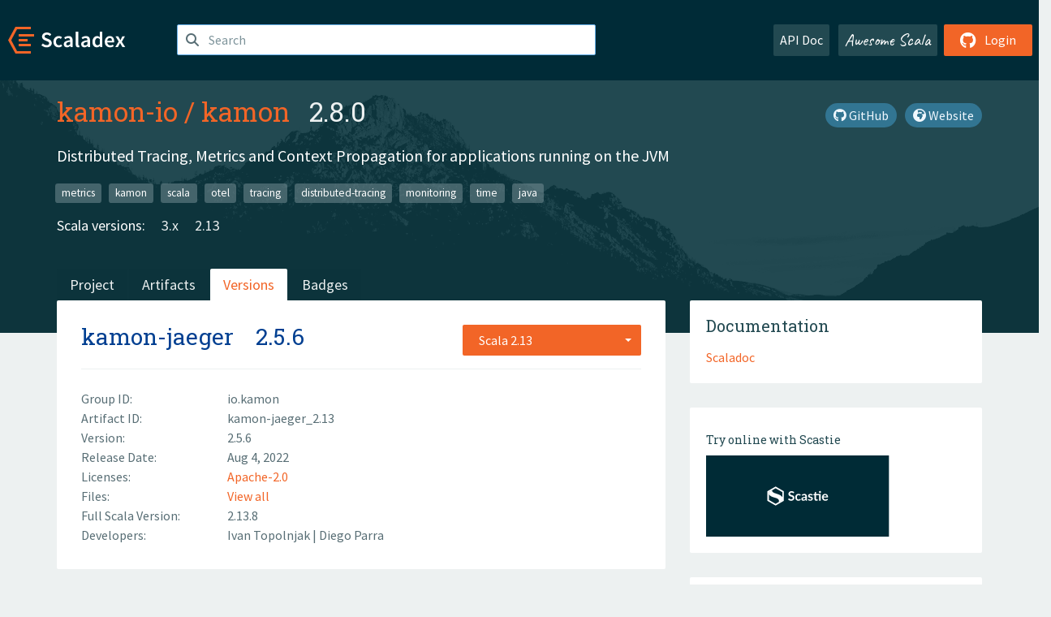

--- FILE ---
content_type: text/html; charset=UTF-8
request_url: https://index.scala-lang.org/kamon-io/kamon/artifacts/kamon-jaeger/2.5.6?binary-version=_2.13
body_size: 4375
content:
<!DOCTYPE HTML>
<html lang="en">
  <head>
    <meta charset="utf-8">
    <meta http-equiv="X-UA-Compatible" content="IE=edge,chrome=1">
    <title>kamon</title>
    <meta name="viewport" content="width=device-width, initial-scale=1.0">
    <!--meta name="description" content="Description...">
    <meta name="author" content="Author..."-->
    <link rel="search" type="application/opensearchdescription+xml" href="/assets/opensearch.xml" title="kamon">
    <link rel="apple-touch-icon" sizes="180x180" href="/assets/img/apple-touch-icon.png">
    <link rel="icon" type="image/png" href="/assets/img/favicon-32x32.png" sizes="32x32">
    <link rel="icon" type="image/png" href="/assets/img/favicon-16x16.png" sizes="16x16">
    <link rel="manifest" href="/assets/img/manifest.json">
    <link rel="mask-icon" href="/assets/img/safari-pinned-tab.svg" color="#f26527">
    <link rel="shortcut icon" href="/assets/img/favicon.ico">
    <meta name="msapplication-config" content="/assets/img/browserconfig.xml">

    <link rel="stylesheet" href="/assets/lib/font-awesome/css/all.min.css">
    <link rel="stylesheet" href="/assets/lib/bootstrap-switch/css/bootstrap3/bootstrap-switch.css">
    <link rel="stylesheet" href="/assets/lib/bootstrap-select/css/bootstrap-select.css">
    <link rel="stylesheet" href="//cdnjs.cloudflare.com/ajax/libs/emojify.js/1.1.0/css/basic/emojify.min.css" />
    <link rel="stylesheet" type="text/css" href="/assets/css/main-8.css" />

    <!-- Chrome, Firefox OS and Opera -->
    <meta name="theme-color" content="#002b37">
    <!-- Windows Phone -->
    <meta name="msapplication-navbutton-color" content="#002b37">
    <!-- iOS Safari -->
    <meta name="apple-mobile-web-app-capable" content="yes">
    <meta name="apple-mobile-web-app-status-bar-style" content="black-translucent">

    
    
  </head>

  <body>
      <!--[if IE]>
        <script src="https://cdn.jsdelivr.net/html5shiv/3.7.2/html5shiv.min.js"></script>
        <script src="https://cdn.jsdelivr.net/respond/1.4.2/respond.min.js"></script>
      <![endif]-->
    <!-- Start coding here -->
    <header id="top">
        <nav>

          <div class="row">
            <div class="col-md-2">
                  <a href="/">
                      <img src="/assets/img/scaladex-brand.svg" alt="scaladex logo" class="logo">
                  </a>
              </div>
              <div class="col-md-5">
                
                  
<div class="has-feedback">
    <form action="/search" action="GET">
        <input autocomplete="off" autofocus
          
          name="q" id="search" type="text" class="form-control"
          
            placeholder="Search "
          
          >
        
        

        

        

        
    </form>
    <span class="form-control-feedback"><i class="fa-solid fa-magnifying-glass"></i></span>
    <div class="autocomplete">
        <ul id="list-result"></ul>
    </div>
</div>

                
              </div>
              <div class="col-md-5">
                <div class="pull-right">
                  <a class="btn btn-default" href="/api/doc/">API Doc</a>
                  <a class="btn btn-default awesome" href="/awesome">Awesome Scala</a>
                  
                      <a class="btn btn-primary pull-right" href="/login">
                          <i class="fa-brands fa-github fa-lg" aria-hidden="true"></i> Login
                      </a>
                  
                </div>
              </div>
            </div>
        </nav>
    </header>
    
  <main id="container-project">
    


<div class="head-project">
  <div class="container">
    <div class="info-project">
      <div>
        <h1>
          <a href="/kamon-io">kamon-io</a> /
          <a href="/kamon-io/kamon">kamon</a>
          
            <span class="head-last-version">&nbsp;&nbsp;2.8.0</span>
          
        </h1>

        
        
        
          
            <a href="https://kamon.io" class="btn btn-link" target="_blank" rel="nofollow">
              <i class="fa-solid fa-earth-africa" aria-hidden="true"></i> Website
            </a>
          
        
        <a href="https://github.com/kamon-io/kamon" class="btn btn-link" target="_blank"><i class="fa-brands fa-github"></i>
          GitHub</a>
      </div>
      
        
          
            <p class="description emojify">Distributed Tracing, Metrics and Context Propagation for applications running on the JVM</p>
          
        
        <ul class="list-inline">
        
          <li><a href="/search?topic=metrics" class="label label-default">metrics</a></li>
        
          <li><a href="/search?topic=kamon" class="label label-default">kamon</a></li>
        
          <li><a href="/search?topic=scala" class="label label-default">scala</a></li>
        
          <li><a href="/search?topic=otel" class="label label-default">otel</a></li>
        
          <li><a href="/search?topic=tracing" class="label label-default">tracing</a></li>
        
          <li><a href="/search?topic=distributed-tracing" class="label label-default">distributed-tracing</a></li>
        
          <li><a href="/search?topic=monitoring" class="label label-default">monitoring</a></li>
        
          <li><a href="/search?topic=time" class="label label-default">time</a></li>
        
          <li><a href="/search?topic=java" class="label label-default">java</a></li>
        
        </ul>
      
      
        <div class="project-versions">
          
            <div>
              Scala versions:
              
                <a href="/kamon-io/kamon/artifacts/kamon-akka?stableOnly=true&amp;binary-version=_3" class="targets">3.x</a>
              
                <a href="/kamon-io/kamon/artifacts/kamon-akka?stableOnly=true&amp;binary-version=_2.13" class="targets">2.13</a>
              
            </div>
          
    
          
    
          
    
          
    
          
        </div>
      
    </div>
    <div class="row">
      <div class="col-md-12">
        <div class="project-nav-bar">
          <ul class="nav nav-tabs">
            <li role="project" class=""><a href="/kamon-io/kamon">Project</a></li>
            
              <li role="artifacts" class=""><a href="/kamon-io/kamon/artifacts">Artifacts</a></li>
              <li role="versions" class="active"><a href="/kamon-io/kamon/artifacts/kamon-akka?stableOnly=true">Versions</a></li>
              <!-- <li role="version-matrix" class=""><a href="/kamon-io/kamon/version-matrix">Version Matrix</a></li> -->
              <li role="badges" class=""><a href="/kamon-io/kamon/badges">Badges</a></li>
            
            
          </ul>
        </div>
      </div>
    </div>
  </div>
</div>

    <div class="container">
      <div class="row">
        <div class="col-md-8">
          <div class="content-project">
            <div class="artifact box" data-organization="kamon-io" data-repository="kamon">
              <div class="float-right">
                <form>
                  <select name="binary-version" class="selectpicker"
                          title="Scala 2.13" data-selected-text-format="static" data-style="btn-primary" onchange="this.form.submit()">
                    
                      <optgroup label="JVM">
                        
                          <option value="_3"
                            >
                            3.x
                          </option>
                        
                          <option value="_2.13"
                            selected>
                            2.13
                          </option>
                        
                          <option value="_2.12"
                            >
                            2.12
                          </option>
                        
                          <option value="_2.11"
                            >
                            2.11
                          </option>
                        
                      </optgroup>
                    
                  </select>
                </form>
              </div>
              <h2>
                <a href="/kamon-io/kamon/artifacts/kamon-jaeger?binary-version=_2.13">kamon-jaeger</a>
                <span class="artifact-version">2.5.6</span>
                
              </h2>
              <hr>
              
  <div class="row">
    <div class="col-xs-5 col-sm-3">Group ID:</div>
    <div class="col-xs-7 col-sm-9"> io.kamon </div>
  </div>

              
  <div class="row">
    <div class="col-xs-5 col-sm-3">Artifact ID:</div>
    <div class="col-xs-7 col-sm-9"> kamon-jaeger_2.13 </div>
  </div>

              
  <div class="row">
    <div class="col-xs-5 col-sm-3">Version:</div>
    <div class="col-xs-7 col-sm-9"> 2.5.6 </div>
  </div>

              
              
  <div class="row">
    <div class="col-xs-5 col-sm-3">Release Date:</div>
    <div class="col-xs-7 col-sm-9"> Aug 4, 2022 </div>
  </div>

              
  <div class="row">
    <div class="col-xs-5 col-sm-3">Licenses:</div>
    <div class="col-xs-7 col-sm-9">
                
                <a href="https://spdx.org/licenses/Apache-2.0.html">Apache-2.0</a>
                
              </div>
  </div>

              
                
  <div class="row">
    <div class="col-xs-5 col-sm-3">Files:</div>
    <div class="col-xs-7 col-sm-9"> <a href="https://repo1.maven.org/maven2/io/kamon/kamon-jaeger_2.13/2.5.6/">View all</a> </div>
  </div>

              
               
  <div class="row">
    <div class="col-xs-5 col-sm-3">Full Scala Version:</div>
    <div class="col-xs-7 col-sm-9"> 2.13.8 </div>
  </div>

              
  
    
  <div class="row">
    <div class="col-xs-5 col-sm-3">Developers:</div>
    <div class="col-xs-7 col-sm-9">
      <div class="developers">
        
          <span>
            
            <a href="https://twitter.com/ivantopo">
              Ivan Topolnjak
            </a>
          </span>
        
          <span>
             | 
            <a href="https://twitter.com/diegolparra">
              Diego Parra
            </a>
          </span>
        
      </div>
    </div>
  </div>

  

            </div>
            
  <div class="install">
    <ul class="nav nav-tabs nav-justified">
      
        <li role="presentation"  class="active" >
          <a href="#sbt" aria-controls="sbt" role="tab" data-toggle="tab">sbt</a>
        </li>
      
        <li role="presentation" >
          <a href="#mill" aria-controls="mill" role="tab" data-toggle="tab">Mill</a>
        </li>
      
        <li role="presentation" >
          <a href="#scala-cli" aria-controls="scala-cli" role="tab" data-toggle="tab">Scala CLI</a>
        </li>
      
        <li role="presentation" >
          <a href="#ammonite" aria-controls="ammonite" role="tab" data-toggle="tab">Ammonite</a>
        </li>
      
        <li role="presentation" >
          <a href="#maven" aria-controls="maven" role="tab" data-toggle="tab">Maven</a>
        </li>
      
        <li role="presentation" >
          <a href="#gradle" aria-controls="gradle" role="tab" data-toggle="tab">Gradle</a>
        </li>
      
    </ul>
    <div class="box tab-content">
      
        <div role="tabpanel" class="tab-pane  active " id="sbt">
          <p></p>
          <pre id="copy-sbt" class="copyable-incantation">libraryDependencies += &quot;io.kamon&quot; %% &quot;kamon-jaeger&quot; % &quot;2.5.6&quot;</pre>
          <button class="btn btn-primary btn-copy pull-right" data-clipboard-target="copy-sbt">Copy</button>
        </div>
      
        <div role="tabpanel" class="tab-pane " id="mill">
          <p><a href="https://com-lihaoyi.github.io/mill">Mill build tool</a></p>
          <pre id="copy-mill" class="copyable-incantation">ivy&quot;io.kamon::kamon-jaeger:2.5.6&quot;</pre>
          <button class="btn btn-primary btn-copy pull-right" data-clipboard-target="copy-mill">Copy</button>
        </div>
      
        <div role="tabpanel" class="tab-pane " id="scala-cli">
          <p><a href="https://scala-cli.virtuslab.org/docs/overview">Scala CLI</a></p>
          <pre id="copy-scala-cli" class="copyable-incantation">//&gt; using dep &quot;io.kamon::kamon-jaeger:2.5.6&quot;</pre>
          <button class="btn btn-primary btn-copy pull-right" data-clipboard-target="copy-scala-cli">Copy</button>
        </div>
      
        <div role="tabpanel" class="tab-pane " id="ammonite">
          <p><a href="https://ammonite.io/#Ammonite-REPL">Ammonite REPL</a></p>
          <pre id="copy-ammonite" class="copyable-incantation">import $ivy.`io.kamon::kamon-jaeger:2.5.6`</pre>
          <button class="btn btn-primary btn-copy pull-right" data-clipboard-target="copy-ammonite">Copy</button>
        </div>
      
        <div role="tabpanel" class="tab-pane " id="maven">
          <p></p>
          <pre id="copy-maven" class="copyable-incantation">&lt;dependency&gt;
  &lt;groupId&gt;io.kamon&lt;/groupId&gt;
  &lt;artifactId&gt;kamon-jaeger_2.13&lt;/artifactId&gt;
  &lt;version&gt;2.5.6&lt;/version&gt;
&lt;/dependency&gt;</pre>
          <button class="btn btn-primary btn-copy pull-right" data-clipboard-target="copy-maven">Copy</button>
        </div>
      
        <div role="tabpanel" class="tab-pane " id="gradle">
          <p></p>
          <pre id="copy-gradle" class="copyable-incantation">compile group: &#x27;io.kamon&#x27;, name: &#x27;kamon-jaeger_2.13&#x27;, version: &#x27;2.5.6&#x27;</pre>
          <button class="btn btn-primary btn-copy pull-right" data-clipboard-target="copy-gradle">Copy</button>
        </div>
      
    </div>
  </div>

          </div>
        </div>
        <div class="col-md-4 sidebar-project">
          
  
    <div class="documentation box">
      <h4>Documentation</h4>
      <ul>
        
          <li><a href="https://www.javadoc.io/doc/io.kamon/kamon-jaeger_2.13/2.5.6" rel="nofollow">Scaladoc</a></li>
        
      </ul>
    </div>
  

          
  
    <div class="box">
      <a href="https://scastie.scala-lang.org/try?g=io.kamon&amp;a=kamon-jaeger&amp;v=2.5.6&amp;o=kamon-io&amp;r=kamon&amp;t=JVM&amp;sv=2.13" target="_blank" rel="nofollow noopener">
        <h6>Try online with Scastie</h6>
        <img style="height: 100px;" src="/assets/img/scastie.svg" alt="Try on Scastie">
      </a>
    </div>
  

          
  <div class="dependencies box">
    <h4>4 Dependencies</h4>
    <hr>
    <ul>
      
        <li>
          <div class="row">
            <div class="col-xs-9">
              <a href="https://search.maven.org/#artifactdetails|io.jaegertracing|jaeger-thrift|1.1.0|jar">io.jaegertracing:jaeger-thrift</a>
              
            </div>
            <div class="col-xs-3">1.1.0</div>
          </div>
        </li>
      
        <li>
          <div class="row">
            <div class="col-xs-9">
              <a href="/kamon-io/kamon/kamon-core/2.5.6?binary-version=_2.13">io.kamon::kamon-core</a>
              
            </div>
            <div class="col-xs-3">2.5.6</div>
          </div>
        </li>
      
        <li>
          <div class="row">
            <div class="col-xs-9">
              <a href="/scala/scala/scala-library/2.13.8?binary-version=java">org.scala-lang:scala-library</a>
              
            </div>
            <div class="col-xs-3">2.13.8</div>
          </div>
        </li>
      
        <li>
          <div class="row">
            <div class="col-xs-9">
              <a href="/scalatest/scalatest/scalatest/3.2.9?binary-version=_2.13">org.scalatest::scalatest</a>
              
                <span class="label label-default">test</span>
              
            </div>
            <div class="col-xs-3">3.2.9</div>
          </div>
        </li>
      
      </ul>
  </div>

          
  <div class="dependents box">
    <h4>No Dependent</h4>
    <hr>
    <ul>
      
      
    </ul>
  </div>

        </div>
      </div>
    </div>
  </main>

    <footer id="bottom">
      <div class="container">
          <div class="footer-top row">
              <div class="col-md-3">
                  <ul>
                      <li><h5>Community</h5></li>
                      <li><a href="https://github.com/scalacenter/scaladex"><i class="fa-brands fa-github fa-lg"></i> Github</a></li>
                      <li><a href="https://discord.com/invite/scala"><i class="fab fa-discord fa-lg"></i> Discord</a></li>
                  </ul>
              </div>
              <div class="col-md-3">
                  <ul>
                      <li><h5>Contribute</h5></li>
                      <li><a href="https://github.com/scalacenter/scaladex/blob/main/CONTRIBUTING.md">Contribution Guide</a></li>
                      <li><a href="https://github.com/scalacenter/scaladex/issues/new">Report an Issue</a></li>
                  </ul>
              </div>
              <div class="col-md-3">
                  <ul>
                      <li><h5>Scaladex</h5></li>
                      <li><a href="https://github.com/scalacenter/scaladex/wiki/FAQ">FAQs</a></li>
                      <li><a href="https://scala-lang.org/conduct/">Code of Conduct</a></li>
                      <li><a href="https://github.com/scalacenter/scaladex?tab=BSD-3-Clause-1-ov-file">License</a></li>
                  </ul>
              </div>
          </div>
  
          <div class="footer-bottom row">
              <div class="col-md-4">
                  <p class="copyright text-center">Copyright © 2002-2026 École Polytechnique Fédérale Lausanne (EPFL) Lausanne, Switzerland</p>
              </div>
              <div class="col-md-6">
                  <!-- Empty column for alignment -->
              </div>
              <div class="col-md-2">
                  <a class="sponsors" href="https://scala.epfl.ch/"><img src="/assets/img/scala-center-logo.png" alt="powered by Scala Center"></a>
              </div>
          </div>
      </div>
  </footer>
  
    <!-- Coding End -->

    
        <script src="/assets/webclient-opt.js"></script>
    

    <script src="/assets/lib/jquery/jquery.min.js"></script>
    <script src="/assets/lib/bootstrap-sass/javascripts/bootstrap.min.js"></script>
    <script src="/assets/lib/bootstrap-select/js/bootstrap-select.min.js"></script>
    <script src="/assets/lib/select2/dist/js/select2.min.js"></script>
    <script src="/assets/lib/bootstrap-switch/js/bootstrap-switch.min.js"></script>
    <script src="//cdnjs.cloudflare.com/ajax/libs/emojify.js/1.1.0/js/emojify.js"></script>
    <script src="/assets/lib/chartjs/dist/chart.min.js"></script>
    <script src="/assets/lib/chartjs-adapter-date-fns/dist/chartjs-adapter-date-fns.bundle.min.js"></script>
    
      <script defer data-domain="index.scala-lang.org" src="https://plausible.scala-lang.org/js/script.js"></script>
    

    <script>
        // Tooltips
        $(function () {
          $('[data-toggle="tooltip"]').tooltip();
          $(".js-keywords-multiple").select2({tags: true});
          $(".js-stackoverflowtags-multiple").select2({tags: true});
          $('.edit-project input[type="checkbox"]').bootstrapSwitch();
          $('#stable-only').bootstrapSwitch({
            handleWidth: 30,
            labelWidth: 78,
            labelText: 'Stable Only',
            onSwitchChange: function(event, state){
              console.log(event)
              event.target.form.submit()
            }
          });
        });

        // Run client scalajs code (for instance, autocomplete)
        
          ScaladexClient.main();
        
    </script>
</body>
</html>















